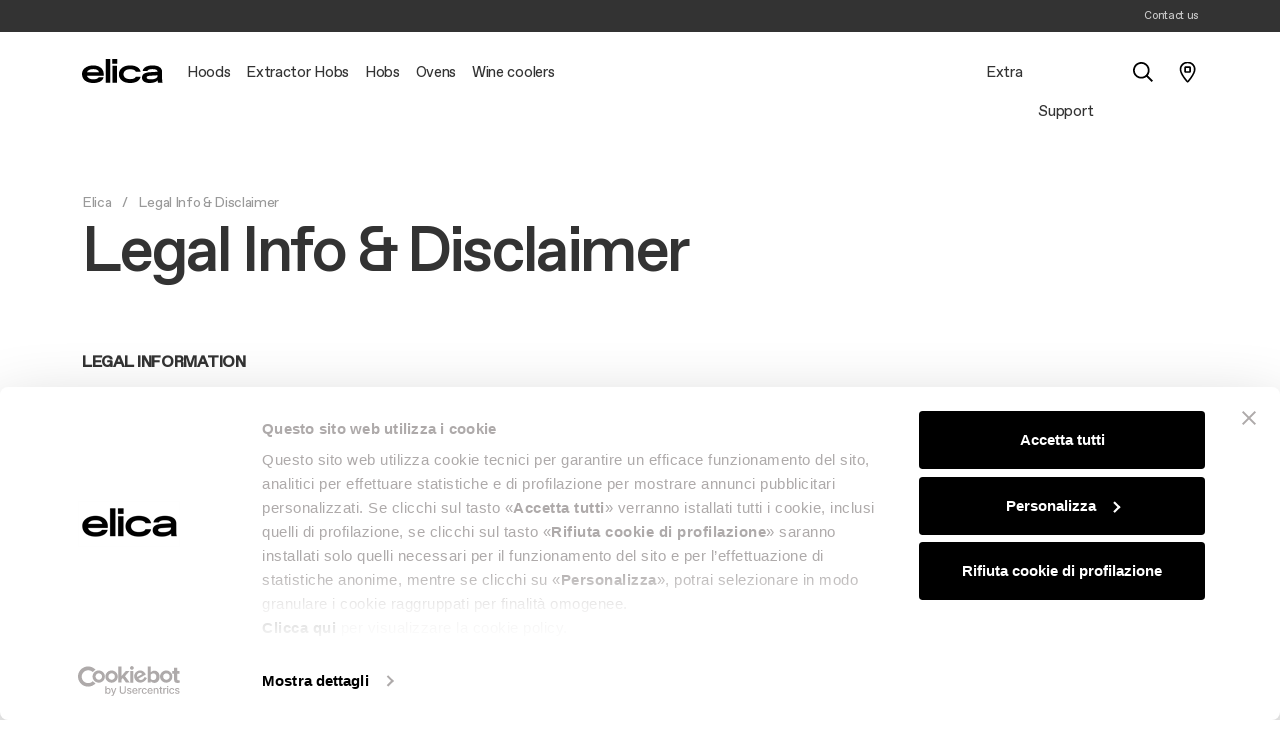

--- FILE ---
content_type: text/html; charset=UTF-8
request_url: https://www.elica.com/AZ-en/ajax/refresh-csrf?time=1769145710
body_size: 682
content:
B96tuBQXYHdBgO3vzzeyyEvNsvYvLnSErhEUgqWH

--- FILE ---
content_type: image/svg+xml
request_url: https://www.elica.com/assets/elica/images/ico-yt.svg
body_size: 593
content:
<svg fill="none" height="20" viewBox="0 0 21 20" width="21" xmlns="http://www.w3.org/2000/svg" xmlns:xlink="http://www.w3.org/1999/xlink"><clipPath id="a"><path d="m.333008 0h20v20h-20z"/></clipPath><g clip-path="url(#a)"><path d="m10.3968 2.49902h.1112c1.0275.00375 6.2338.04125 7.6375.41875.4244.11521.8111.33978 1.1215.65126.3103.31149.5335.69897.6473 1.12374.1262.475.215 1.10375.275 1.7525l.0125.13.0275.325.01.13c.0812 1.1425.0912 2.2125.0925 2.44625v.09375c-.0013.2425-.0125 1.38503-.1025 2.57503l-.01.1312-.0113.13c-.0625.715-.155 1.425-.2937 1.9475-.1134.425-.3365.8126-.6469 1.1242-.3105.3115-.6974.536-1.1219.6508-1.45.39-6.9612.4175-7.725.4188h-.1775c-.38624 0-1.98374-.0075-3.65874-.065l-.2125-.0075-.10875-.005-.21375-.0088-.21375-.0087c-1.3875-.0613-2.70875-.16-3.3175-.325-.42439-.1148-.81117-.339-1.1216-.6504-.31042-.3113-.533594-.6987-.647152-1.1234-.13875-.5212-.23125-1.2325-.29375-1.9475l-.01-.1312-.01-.13c-.061691-.847-.095875-1.6958-.1025-2.54503v-.15375c.0025-.26875.0125-1.1975.08-2.2225l.00875-.12875.00375-.065.01-.13.0275-.325.0125-.13c.06-.64875.14875-1.27875.275-1.7525.113367-.42494.336452-.81261.646892-1.12414.31044-.31154.69732-.53599 1.12186-.65086.60875-.1625 1.93-.2625 3.3175-.325l.2125-.00875.215-.0075.1075-.00375.21375-.00875c1.18963-.03828 2.37975-.05953 3.56999-.06375h.2413zm-2.06379 4.0125v6.02248l5.19629-3.00998z" fill="#000"/></g></svg>

--- FILE ---
content_type: image/svg+xml
request_url: https://www.elica.com/assets/elica/images/ico-telephone.svg
body_size: 797
content:
<svg fill="none" height="32" viewBox="0 0 32 32" width="32" xmlns="http://www.w3.org/2000/svg" xmlns:xlink="http://www.w3.org/1999/xlink"><clipPath id="a"><path d="m0 0h32v32h-32z"/></clipPath><g clip-path="url(#a)"><path d="m7.30797 2.6558c-.11807-.15187-.2671-.27689-.4372-.36675-.1701-.08985-.35737-.14249-.54937-.1544-.192-.01192-.38434.01715-.56424.08528s-.34325.17376-.47919.30987l-2.068 2.07c-.966.968-1.322 2.338-.9 3.54 1.75147 4.9752 4.60058 9.4922 8.33603 13.216 3.7238 3.7354 8.2408 6.5845 13.216 8.336 1.202.422 2.572.066 3.54-.9l2.068-2.068c.1361-.1359.2417-.2993.3098-.4792.0682-.1799.0972-.3722.0853-.5642s-.0645-.3793-.1544-.5494c-.0898-.1701-.2149-.3191-.3667-.4372l-4.614-3.588c-.1623-.1258-.351-.2132-.552-.2555-.2009-.0422-.4088-.0383-.608.0115l-4.38 1.094c-.5847.1461-1.1972.1384-1.7779-.0225-.5808-.1609-1.11-.4694-1.5361-.8955l-4.912-4.914c-.4265-.4259-.7354-.955-.8966-1.5358-.16123-.5808-.16931-1.1934-.0234-1.7782l1.096-4.38c.0498-.1992.0537-.40713.0114-.60807-.0422-.20095-.1296-.38967-.2554-.55193zm-3.54-1.634c.34998-.350098.77045-.621736 1.23347-.796874.46303-.1751386.95801-.2497693 1.45209-.21893671.49408.03083261.97594.16642271 1.4136.39776771.43765.231344.82109.553149 1.12484.944043l3.58803 4.612c.658.846.89 1.948.63 2.988l-1.094 4.38c-.0566.2269-.0535.4645.0088.6898.0624.2254.182.4307.3472.5962l4.914 4.914c.1656.1655.3714.2853.5971.3477s.4637.0652.6909.0083l4.378-1.094c.5132-.1283 1.0489-.1383 1.5665-.0291.5177.1091 1.0037.3345 1.4215.6591l4.612 3.588c1.658 1.29 1.81 3.74.326 5.222l-2.068 2.068c-1.48 1.48-3.692 2.13-5.754 1.404-5.2777-1.8569-10.0695-4.8783-14.02003-8.84-3.96143-3.95-6.98279-8.7411-8.840005-14.018-.724-2.06-.074-4.274 1.406005-5.754l2.068-2.068z" fill="#000"/></g></svg>